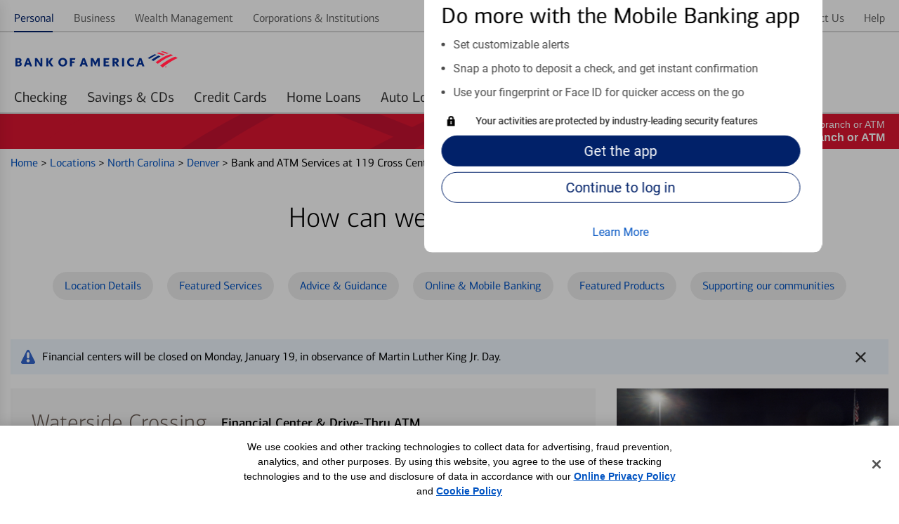

--- FILE ---
content_type: application/javascript
request_url: https://assets.bankofamerica.com/js/babel/module/page.js?v=980a690f12dde91f81f1717f57870526)
body_size: 17958
content:
'use strict';

var _createClass = function () { function defineProperties(target, props) { for (var i = 0; i < props.length; i++) { var descriptor = props[i]; descriptor.enumerable = descriptor.enumerable || false; descriptor.configurable = true; if ("value" in descriptor) descriptor.writable = true; Object.defineProperty(target, descriptor.key, descriptor); } } return function (Constructor, protoProps, staticProps) { if (protoProps) defineProperties(Constructor.prototype, protoProps); if (staticProps) defineProperties(Constructor, staticProps); return Constructor; }; }();

var _slicedToArray = function () { function sliceIterator(arr, i) { var _arr = []; var _n = true; var _d = false; var _e = undefined; try { for (var _i = arr[Symbol.iterator](), _s; !(_n = (_s = _i.next()).done); _n = true) { _arr.push(_s.value); if (i && _arr.length === i) break; } } catch (err) { _d = true; _e = err; } finally { try { if (!_n && _i["return"]) _i["return"](); } finally { if (_d) throw _e; } } return _arr; } return function (arr, i) { if (Array.isArray(arr)) { return arr; } else if (Symbol.iterator in Object(arr)) { return sliceIterator(arr, i); } else { throw new TypeError("Invalid attempt to destructure non-iterable instance"); } }; }();

function _classCallCheck(instance, Constructor) { if (!(instance instanceof Constructor)) { throw new TypeError("Cannot call a class as a function"); } }

var Events = {
    'SEARCH_SUBMIT': 'SEARCH_SUBMIT',
    'SEARCH_PAN_ZOOM_SUBMIT': 'SEARCH_PAN_ZOOM_SUBMIT',
    'SEARCH_INVALID': 'SEARCH_INVALID',
    'SEARCH_SUCCESS': 'SEARCH_SUCCESS',
    'SEARCH_NEARBY': 'SEARCH_NEARBY',
    'SEARCH_FAIL': 'SEARCH_FAIL',
    'SEARCH_NO_RESULTS': 'SEARCH_NO_RESULTS',
    'ASYNC_RESULTS': 'ASYNC_RESULTS',
    'MAP_PINS_READY': 'MAP_PINS_READY',
    'CREATE_MAP': 'CREATE_MAP',
    'OPEN_POPUP': 'OPEN_POPUP',
    'MAP_CENTERED': 'MAP_CENTERED',
    'MAP_CREATED': 'MAP_CREATED',
    'MAP_LIST_READY': 'MAP_LIST_READY',
    'MAP_FILTERS_READY': 'MAP_FILTERS_READY',
    'MAP_LIST_HOURS_READY': 'MAP_LIST_HOURS_READY',
    'LIVE_DATA_READY': 'LIVE_DATA_READY',
    'MAP_TASKS_COMPLETE': 'MAP_TASKS_COMPLETE',
    'RESET_DEFAULT_DATA': 'RESET_DEFAULT_DATA',
    'PAN_SEARCH_SUBMIT': 'PAN_SEARCH_SUBMIT',
    'MOBILE_MAP_INITIALIZE': 'MOBILE_MAP_INITIALIZE',
    'APPLY_FILTERS': 'APPLY_FILTERS',
    'NUMBER_MAP_PINS': 'NUMBER_MAP_PINS'
};

/* Variables defined in config.php, copied here for text editor assistance and scoping */
var pageLevel$1 = $config.pageLevel;
var domainName$1 = $config.domainName;
$config.fullDomainName;
$config.assetsUrl;
$config.mapsUrl;
$config.defaultRadius;
$config.protocol;
var urlCountryCode$1 = $config.urlCountryCode;
$config.language;
$config.dictionary;
$config.pageHasMap;
$config.specialties;
var tileMode = $config.tileMode;
var isMobileApp = $config.isMobileApp;
$config.searchPageUrl;
$config.defaultListHtml;
$config.defaultListData;
$config.redirectOnSearch;
var specialtyPageMode = $config.specialtyPageMode;
$config.navicoreMode;
JSON.parse($config.regionData);
$config.enableLeafletPopups;
$config.autoSearch;
$config.userLocationPin;
var searchInputId = '#q';

if (urlCountryCode$1 == 'es-us' && sbBankerMode) {
    domainName$1.replace('es-locators.', '');
}
var TileMode = {
    GOOGLE: "GOOGLE",
    BING: 'BING',
    BAIDU: 'BAIDU',
    HERE: 'HERE',
    DEFAULT: 'DEFAULT'
};

function init$3() {
    if (pageLevel != 'indy' && tileMode == TileMode.GOOGLE) {
        initLegacy('#q');
        initFavoriteLegacy('#qq');
    } else if (tileMode == TileMode.HERE) {
        initHere();
    }
}
function initHere() {
    var docEl = document.getElementById(searchInputId.replace('#', ''));
    if (docEl === null) {
        return;
    }
    var baseUrl = 'http://autocomplete.geocoder.api.here.com/6.2/suggest.json';
    var query = $(docEl).val();
    query = 'san d';
    console.log('query: ' + query);
    var url = baseUrl + '?app_id=' + HERE_APP_ID + '&app_code=' + HERE_APP_CODE + '&query=' + query + '&beginHighlight=<b>&endHighlight=</b>';
    $.ajax({
        url: url
    }).done(function (data) {
        console.log(data);
    });
}
function initLegacy(targetElement) {
    $.ajax({
        url: location.protocol + '//' + fullDomainName + '/api/getAutocompleteData',
        dataType: "json",
        method: "GET",
        xhrFields: {
            withCredentials: true
        },
        success: function success(results) {
            results.data;
            $(targetElement).autocomplete({
                source: function source(request, response) {
                    var max = 10,
                        list = $.ui.autocomplete.filter(results.data, request.term);
                    if (typeof $(targetElement).attr('data-max') != 'undefined') {
                        max = $(targetElement).data('max');
                    }
                    response(list.slice(0, max));
                },
                minLength: 2,
                select: function select(event, ui) {
                    $(targetElement).val(ui.item.value);
                    $(this).closest('form').submit();
                }
            });
        },
        error: function error(result) {}
    });
}
function initFavoriteLegacy(targetElement) {
    $.ajax({
        url: location.protocol + '//' + fullDomainName + '/api/getAutocompleteData',
        dataType: "json",
        method: "GET",
        xhrFields: {
            withCredentials: true
        },
        success: function success(results) {
            results.data;
            $(targetElement).autocomplete({
                source: function source(request, response) {
                    var max = 10,
                        list = $.ui.autocomplete.filter(results.data, request.term);
                    if (typeof $(targetElement).attr('data-max') != 'undefined') {
                        max = $(targetElement).data('max');
                    }
                    response(list.slice(0, max));
                },
                minLength: 2,
                select: function select(event, ui) {
                    $(targetElement).val(ui.item.value);
                    $(this).closest('form').submit();
                }
            });
        },
        error: function error(result) {}
    });
}

var initialized = false;

function init$2() {
    if (!initialized) {
        if (pageLevel == 'city') {
            addMapNumbers();
            $(document).one(Events.MAP_PINS_READY, function () {
                numberMapPins();
            });
        }
        $(document).on(Events.NUMBER_MAP_PINS, function () {
            numberMapPins();
        });
        $(document).on(Events.MAP_LIST_READY, function () {
            addMapNumbers();
            $(document).one(Events.MAP_PINS_READY, function () {
                numberMapPins();
            });
        });
    }
    initialized = true;
}

function addMapNumbers() {
    var index = 1;
    $('.map-list .map-list-item-wrap:not(.is-single)').each(function () {
        addIndex($(this), index);
        index++;
    });
    numberMapPins();
}

function addIndex($el, index) {
    if ($el.find('span.index').length === 0) {
        $el.append('<span class="index"></span>');
    }
    $el.attr('data-index', index).find('span.index').html(index);
}

function numberMapPins() {
    $('.cmOverlay').each(function () {
        var lid = $(this).data('lid');
        var $listItem = $('.locator #lid' + lid);
        var index = $listItem.data('index');
        addIndex($(this), index);
    });
}

function init$1() {
    $(document).on('click', '#modal-print-button', function () {
        $.modal.close();
        $('.print-content').hide().find('.map-list').remove();
        $('.print-content').find('.map-content').remove();

        // wait for modal fade out
        setTimeout(function () {
            window.print();
        }, 100);
    });

    // close modal
    $('.close-modal-on-click').on('click', function () {
        $('body').css('overflow', 'auto');
        $.modal.close();
    });

    $('#boaSocialModal_link_Cancel, #boaSocialModal_linkSpartaUILayerClose').on('click', function () {
        $('body').css('overflow', 'auto');
        $('#boaSocialModal_linkSpartaUILayer').hide();
        focusedElementBeforeModal.focus();
    });
    $('#boaSocialModal_link_Cancel').on('keydown', function (e) {
        var keyCode = e.keyCode || e.which;
        if (keyCode == 9) {
            if (!e.shiftKey) {
                $('body').css('overflow', 'auto');
                $('#boaSocialModal_linkSpartaUILayerClose').focus();
                e.preventDefault();
            }
        }
    });
    $('#boaSocialModal_linkSpartaUILayerClose').on('keydown', function (e) {
        var keyCode = e.keyCode || e.which;
        if (keyCode == 9) {
            if (e.shiftKey) {
                $('body').css('overflow', 'auto');
                $('#boaSocialModal_link_Cancel').focus();
                e.preventDefault();
            }
        }
    });

    $('.boa-social--network').on('click', function () {

        var data = JSON.parse($('.boa-social-target').attr('data-config'));
        var socialNetwork = $(this).attr('data-network');

        $('#boaSocialModal_linkSpartaUILayer').show();
        $('#boaSocialModal_linkSpartaUILayer .boa-social--header').html(data['networks'][socialNetwork]['content']['connectHeading']);
        $('.boa-social--interstitial ').html(data['content']['interstitial1'] + data['networks'][socialNetwork]['name'] + data['content']['interstitial2']);
        $('body').css('overflow', 'hidden');

        focusedElementBeforeModal = $(':focus');
        $('#boaSocialModal_linkSpartaUILayerClose').focus();

        if (socialNetwork == 'X') {
            $('#boaSocialModal_link_Continue').attr('href', data['networks'][socialNetwork]['links']['@BankofAmerica']['link']).html(data['content']['continue'] + data['networks'][socialNetwork]['name']).removeClass('external');
        } else {
            $('#boaSocialModal_link_Continue').attr('href', data['networks'][socialNetwork]['links'][socialNetwork]['link']).html(data['content']['continue'] + data['networks'][socialNetwork]['name']).removeClass('external');
        }
    });

    $(document).on($.modal.CLOSE, function () {

        // show feedback bar
        $('#oo_bar').show();

        // remove print preview content from dom
        $('.print-content').hide().find('.map-list').remove();
        $('.print-content').find('.map-content').remove();

        // update aria status
        $('#modal-wrap').attr('aria-expanded', 'false').attr('aria-hidden', 'true');
        $('#modal-wrap-translation').attr('aria-expanded', 'false').attr('aria-hidden', 'true');

        // resume scrolling
        $('body').css('overflow', 'auto');

        $(document).off('keydown');

        focusedElementBeforeModal.focus();
    });

    $(document).on($.modal.OPEN, function () {

        // show feedback bar
        $('#oo_bar').hide();

        // update aria status
        $('#modal-wrap').attr('aria-expanded', 'true').attr('aria-hidden', 'false');
        $('#modal-wrap-translation').attr('aria-expanded', 'true').attr('aria-hidden', 'false');

        var firstTime = true;

        // handle tab keys events
        $(document).on('keydown', function (event) {

            // force tab to modal window
            if (event.keyCode == 9 && firstTime) {
                firstTime = false;
                event.preventDefault();
                event.stopPropagation();
            }

            // prevent tabbing outside modal
            trapTabKey$1($('.modal'), event);
        });

        $('.modal').find('.close-button').focus();

        // prevent main page scrolling
        $('body').css('overflow', 'hidden');
    });
}
function trapTabKey$1(obj, evt) {
    var focusableElementsString = "a[href], area[href], input:not([disabled]), select:not([disabled]), textarea:not([disabled]), button:not([disabled]), iframe, object, embed, *[tabindex], *[contenteditable]";

    // if tab or shift-tab pressed
    if (evt.which == 9) {

        // get list of all children elements in given object
        var o = obj.find('*');

        // get list of focusable items
        var focusableItems;
        focusableItems = o.filter(focusableElementsString).filter(':visible');

        // get currently focused item
        var focusedItem;
        focusedItem = jQuery(':focus');

        // get the number of focusable items
        var numberOfFocusableItems;
        numberOfFocusableItems = focusableItems.length;

        // get the index of the currently focused item
        var focusedItemIndex;
        focusedItemIndex = focusableItems.index(focusedItem);

        if (evt.shiftKey) {
            //back tab
            // if focused on first item and user preses back-tab, go to the last focusable item
            if (focusedItemIndex == 0) {
                focusableItems.get(numberOfFocusableItems - 1).focus();
                evt.preventDefault();
            }
        } else {
            //forward tab
            // if focused on the last item and user preses tab, go to the first focusable item
            if (focusedItemIndex == numberOfFocusableItems - 1) {
                focusableItems.get(0).focus();
                evt.preventDefault();
            }
        }
    }
}

function initExternalLink() {
    $('a').filter(function () {
        if (this.hostname && this.hostname !== location.hostname) {
            if ($.inArray(this.hostname, safeHosts) > -1) {
                return false;
            } else {
                return true;
            }
        } else {
            return false;
        }
    }).addClass("external");

    // Handle popup-link clicks
    $(document).off('click', '.popup-link').on('click', '.popup-link', function (event) {
        event.preventDefault();
        var link = $(this);
        var url = link.attr('href');

        if (urlCountryCode == 'en-us') {
            if (link.hasClass('external')) {
                openInterstitialModal(url, link);
            } else {
                openPopupWindowDirect(link);
            }
        } else {
            if (link.hasClass('js-language-interstitial')) {
                openTranslationlModal(url, link);
            } else if (link.hasClass('external')) {
                openInterstitialModal(url, link);
            } else {
                openPopupWindowDirect(link);
            }
        }
    });

    $(document).on('click', '.external:not(.popup-link)', function (event) {
        event.preventDefault();
        var url = event.target.href;
        openInterstitialModal(url);
    });
}

function initTranslationModal() {
    $('#modal-wrap-translation').removeClass('header-language-modal');
    if (urlCountryCode == 'es-us') {
        $('.js-language-interstitial:not(.popup-link)').off('click').on('click', function (ev) {
            //if the click is in the header, add class header-language-modal to #modal-wrap-translation
            if ($(this).closest('.gt-nav-unauth-bofa-wrapper').length) {
                $('#modal-wrap-translation').addClass('header-language-modal');
            } else {
                $('#modal-wrap-translation').removeClass('header-language-modal');
            }
            ev.preventDefault();
            var url = $(this).attr('href');
            openTranslationlModal(url);
        });
        $(document).on('click', '.js-language-interstitial:not(.popup-link)', function (ev) {
            //if the click is in the header, add class header-language-modal to #modal-wrap-translation
            if ($(this).closest('.gt-nav-unauth-bofa-wrapper').length) {
                $('#modal-wrap-translation').addClass('header-language-modal');
            } else {
                $('#modal-wrap-translation').removeClass('header-language-modal');
            }
            ev.preventDefault();
            var url = $(this).attr('href');
            openTranslationlModal(url);
        });
    }
}

function openInterstitialModal(externalUrl) {
    var originalLink = arguments.length > 1 && arguments[1] !== undefined ? arguments[1] : null;

    $('#modal-wrap').modal({
        fadeDuration: 50,
        showClose: false
    }).attr('aria-expanded', 'true').attr('aria-hidden', 'false').find('#externalUrl').attr('href', externalUrl);

    // If this was triggered by a popup-link, set up the popup handler
    if (originalLink && originalLink.hasClass('popup-link')) {
        setupPopupHandler(originalLink);
    }

    focusedElementBeforeModal = $(':focus');

    $('.close').focus();
}
function openTranslationlModal(externalUrl) {
    var originalLink = arguments.length > 1 && arguments[1] !== undefined ? arguments[1] : null;

    if (externalUrl.indexOf('language-not-available') > -1) {
        externalUrl = externalUrl.split('target=')[1];
    }

    $('#modal-wrap-translation').modal({
        fadeDuration: 50,
        showClose: false
    }).attr('aria-expanded', 'true').attr('aria-hidden', 'false').find('#externalUrl').attr('href', externalUrl);

    // If this was triggered by a popup-link, set up the popup handler
    if (originalLink && originalLink.hasClass('popup-link')) {
        setupPopupHandler(originalLink);
    }

    focusedElementBeforeModal = $(':focus');

    $('.close').focus();
}

function openPopupWindowDirect(link) {
    var url = link.attr('href');
    var options = JSON.parse(link.attr('data-options'));
    var popupOptions = options.popupOptions;
    var windowFeatures = Object.entries(popupOptions).map(function (_ref) {
        var _ref2 = _slicedToArray(_ref, 2),
            key = _ref2[0],
            value = _ref2[1];

        return key + '=' + value;
    }).join(',');
    window.open(url, popupOptions.windowName, windowFeatures);
}

function setupPopupHandler(originalLink) {
    window.pendingPopupLink = originalLink;

    $(document).off('click.popup-handler', '#externalUrl');

    $(document).on('click.popup-handler', '#externalUrl', function (event) {
        // Only handle this if we have a pending popup link
        if (window.pendingPopupLink) {
            event.preventDefault();
            var clickedUrl = $(this).attr('href');

            // Use the original link's popup configuration
            var options = JSON.parse(window.pendingPopupLink.attr('data-options'));
            var popupOptions = options.popupOptions;
            var windowFeatures = Object.entries(popupOptions).map(function (_ref3) {
                var _ref4 = _slicedToArray(_ref3, 2),
                    key = _ref4[0],
                    value = _ref4[1];

                return key + '=' + value;
            }).join(',');

            window.open(clickedUrl, popupOptions.windowName, windowFeatures);
            $.modal.close();

            // Clean up
            window.pendingPopupLink = null;
            $(document).off('click.popup-handler', '#externalUrl');
        }
    });
}

function init() {

    var el = 'a.more';

    $(document).off('click', el).on('click', el, function (event) {
        event.preventDefault();

        $(document).off('focusin');
        var content = $(this).parent().find('.info-box-content').html();
        showInfoBox($(this).offset(), $(this).width(), content);
        // $('.map-list-wrap').css('overflow', 'hidden'); //prevent scrolling
    });
}
function showInfoBox(offset, width, content) {
    focusedElementBeforeModal = $(':focus');

    var el = 'a.more';

    var nameContent = content.replace(/ |-/g, '_');

    if (typeof $.parseHTML(content)[0].innerHTML != 'undefined') {
        nameContent = $.parseHTML(content)[0].innerHTML;
    }

    var infoBoxHtml = '<div class="bofa-info-box">';
    infoBoxHtml += '<a href="#" name="Filter_Info_Box_' + nameContent + '_Close" id="bofa-info-boxClose" class="closeButton">' + dictionary['CLOSE'][urlCountryCode] + '<img src="https://assets.' + domainName + '/images/xbox.jpg" alt=""/><span class="adaHidden"> Close info box</span></a>';
    infoBoxHtml += '<div class="infoBoxContentWrap">' + content + '</div>';
    infoBoxHtml += '</div>';

    $(document).off('click', el);

    $('body').prepend(infoBoxHtml);

    if (pageLevel == 'indy') {
        $('.bofa-info-box').css('top', offset.top - 51).css('left', offset.left + width + 23).addClass("show");
    } else {
        $('.bofa-info-box').css('top', offset.top - 51).css('left', offset.left - $('.bofa-info-box').width() - width - 46).addClass('show');
    }

    $('.info-box-content').attr('aria-expanded', 'true').attr('aria-hidden', 'false');

    $('#bofa-info-boxClose').focus();

    // esc key to close
    $(document).off('keyup.closeInfoBox').on('keyup.closeInfoBox', function (e) {
        if (e.keyCode == 27) {
            closeInfoBox();
        }
    });

    // infobox close button
    $('#bofa-info-boxClose').off('click').on('click', function (event) {
        event.preventDefault();
        closeInfoBox();
    });

    $(document).mouseup(function (event) {
        if (!$('.bofa-info-box').is(event.target) && $('.bofa-info-box').has(event.target).length === 0 && $('.bofa-info-box').hasClass('show')) {
            closeInfoBox();
        }
    });

    $('#bofa-info-boxClose').off('keypress').keypress(function (e) {
        if (e.which == 13) {
            event.preventDefault();
            closeInfoBox();
        }
    });

    var firstTime = true;
    // handle tab keys events
    $(document).on('keydown.closeInfoBox', function (event) {

        // force tab to modal window
        if (event.keyCode == 9 && firstTime) {

            // set modal focus
            //setInitialFocusModal($('.modal'));

            firstTime = false;
            event.preventDefault();
            event.stopPropagation();
        }

        // prevent tabbing outside modal
        trapTabKey($('.bofa-info-box'), event);
    });
    //initBlurToClose();
    //
    $(".infobox-content-wrap p a").removeClass('external');
}

function closeInfoBox() {
    $(document).off('focusin');
    $(document).off('keydown.closeInfoBox');

    $('.bofa-info-box').remove();

    $(document).off('keyup.closeInfoBox');

    init();

    $('.info-box-content').attr('aria-expanded', 'false').attr('aria-hidden', 'true');

    if (focusedElementBeforeModal) {
        focusedElementBeforeModal.focus();
    }

    // don't let maplist scroll if info pane is open
    //$('.map-list-wrap').css('overflow-y', 'scroll'); //resume scrolling 
}

function initRotation() {

    var marketingModalArray = [];

    for (var i = 1; i <= jQuery('.js-marketing-well-block').length; i++) {
        if (typeof jQuery('.marketing-well-block-0' + i) != 'undefined' && jQuery('.marketing-well-block-0' + i).length > 0) {
            marketingModalArray.push(jQuery('.marketing-well-block-0' + i));
        }
    }

    var random = getRandomInt(marketingModalArray.length) + 1;

    console.log(random);

    jQuery('.marketing-well-block-0' + random).removeClass('marketing-well-hidden');

    trackMarketingWellLoad('0' + random);
}

function showMainVideo() {
    var marketingModalArray = [];
    for (var i = 1; i < 3; i++) {
        if (typeof jQuery('.marketing-well-block-main-0' + i) != 'undefined' && jQuery('.marketing-well-block-main-0' + i).length > 0) {
            marketingModalArray.push(jQuery('.marketing-well-block-main-0' + i));
        }
    }
    var random = getRandomInt(marketingModalArray.length) + 1;

    jQuery('.marketing-well-block-main-0' + random).removeClass('marketing-well-hidden');
    trackMarketingWellLoad('main-0' + random);
}

function initVideoPlayBack() {
    jQuery('.iframe-wrap .overlay').on('click', function (ev) {
        ev.preventDefault();
        var player = $(this).attr('data-player');
        var videoSrc = $('iframe#' + player).attr('data-src');
        $('iframe#' + player).attr('src', videoSrc);
        jQuery('.overlay').remove();
    });
    jQuery('.video-transcript-trigger').on('click', function () {
        if ($(this).attr('aria-expanded') == "true") {
            $(this).attr('aria-expanded', false);
        } else {
            $(this).attr('aria-expanded', true);
        }

        $(this).toggleClass('active');
    });
}

function trackMarketingWellLoad(marketingWellNumber) {

    var gaLoaded = false;

    if (typeof ga != 'undefined') {
        var marketingWellTitle = jQuery('.marketing-well-block-' + marketingWellNumber).attr('data-title');
        //Track which ad is showing
        for (var i = 0; i < ga.getAll().length; i++) {
            var trackerName = ga.getAll()[i].get('name');
            ga(trackerName + '.send', 'event', "Marketing Well", 'Loaded', marketingWellTitle);
            console.log("Tracking: Marketing Well - " + marketingWellTitle);
        }
        gaLoaded = true;
    }

    //Google Analytics 4 tracking
    if (typeof gtag != 'undefined') {
        var marketingWellTitle = jQuery('.marketing-well-block-' + marketingWellNumber).attr('data-title');
        gtag("event", "CustomTrackingEvents", {
            tracking_category: "Marketing Well Load",
            tracking_label: marketingWellTitle
        });
        gaLoaded = true;
    }

    if (!gaLoaded) {
        setTimeout(function () {
            trackMarketingWellLoad(marketingWellNumber);
        }, 500);
    }
}

function getRandomInt(max) {
    return Math.floor(Math.random() * Math.floor(max));
}

var cookieDomain = '.bankofamerica.com';

if (typeof fullDomainName != 'undefined' && fullDomainName.indexOf('qa.rioseo.com') > -1) {
    var cookieDomain = '.bankofamericaqa.rioseo.com';
}

function setCookie(cname, cvalue, exdays) {
    var d = new Date();
    var days = exdays || 365;
    d.setTime(d.getTime() + days * 24 * 60 * 60 * 1000);
    var expires = "expires=" + d.toUTCString();
    var cookieValue = cname + "=" + cvalue + ";" + expires + ";path=/";
    document.cookie = cookieValue;
}

function setCustomCookie(cname, cvalue, exdays) {
    var d = new Date();
    var days = exdays || 365;
    d.setTime(d.getTime() + days * 24 * 60 * 60 * 1000);
    var expires = "expires=" + d.toUTCString();
    var cookieValue = cname + "=" + cvalue + ";" + expires + ";domain=" + cookieDomain + ";path=/";
    document.cookie = cookieValue;
}

function getCookie(cname) {
    var name = cname + "=";
    var decodedCookie = decodeURIComponent(document.cookie);
    var ca = decodedCookie.split(';');
    for (var i = 0; i < ca.length; i++) {
        var c = ca[i];
        while (c.charAt(0) == ' ') {
            c = c.substring(1);
        }
        if (c.indexOf(name) == 0) {
            return c.substring(name.length, c.length);
        }
    }
    return "";
}
function deleteCustomCookie(name) {
    var expires = "expires=Thu, 01 Jan 1970 00:00:00 UTC";
    var cvalue = '';
    var cookieValue = name + "=" + cvalue + ";" + expires + ";domain=" + cookieDomain + ";path=/";
    document.cookie = cookieValue;
}
function getQueryParams(name) {
    var qs = document.location.search;
    qs = qs.split('+').join(' ');

    var params = {},
        tokens,
        re = /[?&]?([^=]+)=([^&]*)/g;

    while (tokens = re.exec(qs)) {
        params[decodeURIComponent(tokens[1])] = decodeURIComponent(tokens[2]);
    }

    if (typeof params[name] != 'undefined') {
        return params[name];
    } else {
        return false;
    }
}

var initMarketingWellRotation = true;

if (did === '1323') {
    // Spanish
    if (tls_mode === 'dev') {
        var liveDataUrl = 'https://maps.bankofamerica.com.preprod.rioseo.com/api/getLiveData';
    } else if (tls_mode === 'qa') {
        var liveDataUrl = 'https://maps.bankofamerica.com.preprod.rioseo.com/api/getLiveData';
    } else {
        var liveDataUrl = 'https://maps.bankofamerica.com/api/getLiveData';
    }
} else {
    // English
    if (tls_mode === 'dev') {
        var liveDataUrl = 'https://maps.bankofamerica.com.preprod.rioseo.com/api/getLiveData';
    } else if (tls_mode === 'qa') {
        var liveDataUrl = 'https://maps.bankofamerica.com.preprod.rioseo.com/api/getLiveData';
    } else {
        var liveDataUrl = 'https://maps.bankofamerica.com/api/getLiveData';
    }
}

var msgNameBranchEmergency, msgNameAtmEmergency, msgNameCustom, msgNameAtmStatus;
var favoriteId = getCookie("favoriteStoreId");
var favoriteStoreMessage = '';
var favoriteStoreMessageAppended = false;

function initGlobalAlert() {
    var globalMsgData = '';
    globalMsgData += $('#globalMsgData').html();
    globalMsgData = globalMsgData.substr(globalMsgData.indexOf("<"), globalMsgData.lastIndexOf(">") + 1); // removes extra characters. http://stackoverflow.com/questions/9315230/why-is-jquerys-parsexml-function-failing-when-the-xml-looks-ok
    globalMsgData = $.parseXML(globalMsgData);

    $(globalMsgData).find('alert').each(function (index, alert) {
        var startMonth = $(alert).find('start').find('month').text(),
            startMonth = ('0' + startMonth).slice(-2),
            // add leading zero
        startDay = $(alert).find('start').find('day').text(),
            startDay = ('0' + startDay).slice(-2),
            // add leading zero
        startYear = $(alert).find('start').find('year').text(),
            endMonth = $(alert).find('end').find('month').text(),
            endMonth = ('0' + endMonth).slice(-2),
            // add leading zero
        endDay = $(alert).find('end').find('day').text(),
            endDay = ('0' + endDay).slice(-2),
            // add leading zero
        endYear = $(alert).find('end').find('year').text(),
            message = $(alert).find('message').text(),
            id = $(alert).attr('id'),
            now = Date.now(),
            start = Date.parse(startYear + '-' + startMonth + '-' + startDay),
            end = Date.parse(endYear + '-' + endMonth + '-' + endDay);

        if (now >= start && now <= end && !sessionStorage.getItem(id)) {
            if (pageLevel == 'indy') {
                $('.global-alerts').addClass('is-block').find('.location-alert-content').text(message);
            } else {
                //Append the non truncated message to the first item and truncate all other items. 
                $('.global-alerts.non-truncated').addClass('is-block').find('.location-alert-content').html(message);
                message = truncateAlertMessages(message);
                $('.global-alerts.truncate').addClass('is-block').find('.location-alert-content').html(message);
            }
        }
    });

    $(document).on('favoriteStoreReady', function (ev) {
        if (typeof favoriteId != 'undefined' && favoriteId != '' && favoriteStoreMessage != '') {
            updateFavoriteStore(favoriteId, favoriteStoreMessage);
        }
    });
    $(document).on('getFavoriteStoreAlert', function (ev) {
        favoriteId = getCookie("favoriteStoreId");
        favoriteStoreMessage = '';
        favoriteStoreMessageAppended = false;
        getFavoriteStoreAlerts(favoriteId);
    });
}

function getFavoriteStoreAlerts(favoriteStoreId) {
    var fids = [favoriteStoreId];

    var param = JSON.stringify({ 'fids': fids });

    $.post(liveDataUrl, param).done(function (data) {
        if (data.length > 0) {
            for (var i = 0; i < fids.length; i++) {
                for (var i = 0; i < data.length; i++) {
                    if ($.inArray(fids[i].toString(), data[i].fids) > -1) {
                        favoriteStoreMessage = data[i];
                    }
                }
                updateFavoriteStore(favoriteStoreId, favoriteStoreMessage);
            }
        }
    });
}

function truncateRestrictedMessage() {

    var adaDescription = 'about restricted access to ' + data.address_1;

    $('.restricted-message .location-alert-content').each(function () {
        var message = $(this).html();
        if (message != '') {
            if (message.indexOf('.') !== -1) {
                var firstSentence = message.split('.')[0];
                var secondSentence = message.split('.')[1];

                // only show if there is more than one sentence
                if (secondSentence != '' && secondSentence != ' ' && secondSentence !== null) {
                    init();
                    $(this).html(firstSentence + '. <a class="more" href="#">' + dictionary['READMORE'][urlCountryCode] + ' <span class="adaHidden">' + adaDescription + '</span></a><span class="info-box-content"><h2 id="info-box-heading" tabindex="0">' + dictionary['IMPORTANTNOTICE'][urlCountryCode] + '</h2><p tabindex="0">' + message + '</p></span>');
                } else {
                    $(this).html(message);
                }
            } else {
                $(this).html(message);
            }
        }
    });
}

function truncateAlertMessages(message) {
    var adaDescription = 'read more about this alert';
    if (message != '') {
        if (message.indexOf('.') !== -1) {
            var firstSentence = message.split('.')[0];
            var secondSentence = message.split('.')[1];

            // only show if there is more than one sentence
            if (secondSentence != '' && secondSentence != ' ' && secondSentence !== null) {
                init();
                message = firstSentence + '. <a class="more" href="#">' + dictionary['READMORE'][urlCountryCode] + ' <span class="adaHidden">' + adaDescription + '</span></a><span class="info-box-content"><h2 id="info-box-heading" tabindex="0">' + dictionary['IMPORTANTNOTICE'][urlCountryCode] + '</h2><p tabindex="0">' + message + '</p></span>';
            }
        }
    }
    return message;
}

function initLiveData() {
    // Different live data urls for English and Spanish pages
    var fids = [];

    if (typeof favoriteId != 'undefined' && favoriteId != '') {
        fids.push(favoriteId);
    }

    if (pageLevel == 'indy') {
        fids.push(fid);
    } else {
        jQuery('.map-list-item-wrap').each(function () {
            var fid = $(this).attr('data-fid');
            fids.push(fid);
        });
    }

    var param = JSON.stringify({ 'fids': fids });

    $.post(liveDataUrl, param).done(function (data) {
        $('.hide-branch-hours').removeClass('hide-branch-hours');
        if (data.length > 0) {
            for (var i = 0; i < fids.length; i++) {
                showLiveDataMsg(fids[i], data);
            }
        } else if (pageLevel == 'indy') {
            if (bbaScheduleAvailable == 'Y' && initMarketingWellRotation) {
                showMainVideo();
            } else if (initMarketingWellRotation) {
                initRotation();
            }
        }
    });
}

function updateFavoriteStore(fid, message) {

    var locationElement = '#favorite-location .js-live-data-wrap[data-fid="' + fid + '"]';
    favoriteStoreMessageAppended = true;

    $('.my-favorite-content').addClass('js-has-alert');

    $('#favorite-location .js-live-data-wrap[data-fid="' + fid + '"] .' + message.name).addClass('is-block').find('.location-alert-content').html(escapeHtml(message.value)).attr('data-emergency-type', message.name);

    //indicate location closed. remove any custom messages.
    if (message.name === msgNameBranchEmergency) {
        $(locationElement).find('.hours-status').addClass('display-none');
        $(locationElement).find('.financial-center-hours').addClass('display-none');
        var dataParticles = $(locationElement).attr('data-particles');
        $(locationElement).attr('data-lid');
        $(locationElement).attr('data-particles', dataParticles);
    }

    if (message.name === msgNameAtmEmergency) {
        if ($(locationElement).attr('data-location-type') == 'ATM') {
            $(locationElement).find('.hours-status').addClass('display-none');
        }

        var dataParticles = $(locationElement).attr('data-particles');
        $(locationElement).attr('data-lid');
        $(locationElement).attr('data-particles', dataParticles);
        $(locationElement).find('.atm-hours').addClass('display-none');
    }
}
function showLiveDataMsg(fid, msg) {

    msgNameBranchEmergency = "branch_emergency";
    msgNameAtmEmergency = "atm_emergency";
    msgNameAtmStatus = "atmstatus";
    msgNameCustom = "custom";

    var messageCounter = 0;
    for (var i = 0; i < msg.length; i++) {
        if ($.inArray(fid.toString(), msg[i].fids) > -1) {

            if (typeof favoriteId != 'undefined' && favoriteId == fid.toString()) {
                favoriteStoreMessage = msg[i];
            }

            var msgText = urlCountryCode == 'en-us' ? msg[i].value : msg[i].value2;

            if (pageLevel === 'indy') {
                $('.live-data-message-alerts .' + msg[i].name).addClass('is-block').find('.location-alert-content').html(escapeHtml(msgText)).attr('data-emergency-type', msg[i].name);

                //indicate location closed. remove any custom messages.
                if (msg[i].name !== msgNameCustom && msg[i].name !== msgNameAtmStatus) {
                    $('.custom').remove();
                }
                if (msg[i].name === msgNameBranchEmergency) {
                    $('.hours-status').html(dictionary['CLOSED'][urlCountryCode]).addClass('is-closed');
                    $('.status-primary-' + locationId).removeClass('status-primary-' + locationId);
                    $('.hours').addClass('display-none');

                    //Rotate any of the 4 promos
                    if (initMarketingWellRotation && pageLevel == 'indy') {
                        initRotation();
                        //Set it to false since it's already been initialized previously. 
                        initMarketingWellRotation = false;
                    }
                } else if (msg[i].name == msgNameAtmEmergency) {
                    $('.atm-hours-status').html(dictionary['CLOSED'][urlCountryCode]).addClass('is-closed');

                    $('.atm_status').remove();

                    //Rotate any of the 4 promos
                    if (initMarketingWellRotation && pageLevel == 'indy') {
                        initRotation();
                        //Set it to false since it's already been initialized previously. 
                        initMarketingWellRotation = false;
                    }
                }
            } else {
                var locationElement = '.js-live-data-wrap[data-fid="' + fid + '"]';

                $('.js-live-data-wrap[data-fid="' + fid + '"] .' + msg[i].name).addClass('is-block').find('.location-alert-content').html(escapeHtml(msgText)).attr('data-emergency-type', msg[i].name);

                //indicate location closed. remove any custom messages.
                if (msg[i].name !== msgNameCustom && msg[i].name !== msgNameAtmStatus) {
                    $(locationElement).find('.custommessages').remove();
                }

                //indicate location closed. remove any custom messages.
                if (msg[i].name === msgNameBranchEmergency) {
                    $(locationElement).find('.hours-status').addClass('display-none');
                    $(locationElement).find('.financial-center-hours').addClass('display-none');

                    if (pageLevel == 'domain' || pageLevel == 'city') {
                        var dataParticles = $(locationElement).attr('data-particles');
                        var lid = $(locationElement).attr('data-lid');
                        $(locationElement).attr('data-particles', dataParticles);
                        $('.map-list-item-details[data-fid="' + fid + '"]').removeAttr('data-particles', '').removeClass('is-visible');
                        $('.cmOverlay[data-lid="' + lid + '"]').attr('data-particles', dataParticles);
                        messageCounter++;
                    }
                }

                if (msg[i].name === msgNameAtmEmergency) {
                    if ($(locationElement).attr('data-location-type') == 'ATM') {
                        $(locationElement).find('.hours-status').addClass('display-none');
                    }

                    if (pageLevel == 'domain' || pageLevel == 'city') {
                        var dataParticles = $(locationElement).attr('data-particles');
                        var lid = $(locationElement).attr('data-lid');
                        $(locationElement).attr('data-particles', dataParticles);
                        $('.map-list-item-details[data-fid="' + fid + '"]').removeAttr('data-particles', '').removeClass('is-visible');
                        $('.cmOverlay[data-lid="' + lid + '"]').attr('data-particles', dataParticles);
                        messageCounter++;
                    }

                    $(locationElement).find('.atm-hours').addClass('display-none');
                    $(locationElement).find('.atm_status').remove();
                }
            }
        }
    }
    if (messageCounter != 0) {
        applyFilters();

        if (!favoriteStoreMessageAppended && typeof favoriteId != 'undefined' && favoriteStoreMessage != '') {
            updateFavoriteStore(favoriteId, favoriteStoreMessage);
        }
    }
}

function initMarketingTracker() {
    if (getQueryParams("cm_mmc")) {
        setCookie('cm_mmc', getQueryParams("cm_mmc"), 1 / 24);
    }
    if (getQueryParams("marketingCode")) {
        setCookie('marketingCode', getQueryParams("marketingCode"), 1 / 24);
    }

    var cm_mmc = getCookie('cm_mmc');
    var marketingCode = getCookie('marketingCode');

    var _href;
    if (cm_mmc != '' && cm_mmc != null) {
        _href = $(".js-appointment-link").attr("href");
        $(".js-appointment-link").attr("href", _href + '&cm_mmc=' + cm_mmc);
    }
    if (marketingCode != '' && marketingCode != null) {
        _href = $(".js-appointment-link").attr("href");
        $(".js-appointment-link").attr("href", _href + '&marketingCode=' + marketingCode);
    }
}

function sortMapList(container, mapList) {
    var list = [];
    var listData = {};

    for (var i = 0; i < mapList.length; i++) {
        var stateName = mapList[i].innerHTML;
        list.push(stateName);
        listData[stateName] = {
            href: mapList[i].href,
            name: mapList[i].name,
            title: mapList[i].title
        };
    }

    if (list.length > 0) {
        var stateGroups = alphaGroup(list);
        var output = '';
        for (var key in stateGroups) {
            if (stateGroups[key].length > 0) {
                output += '<li><span class="letter">' + key.toUpperCase() + '</span>\n';
                output += '<ul>\n';
                for (var i = 0; i < stateGroups[key].length; i++) {
                    var stateName = stateGroups[key][i];
                    listData[stateName].href = listData[stateName].href.replace(fullDomainName, fullDomainName + mobileApplicationUrl);
                    output += '<li><a href="' + listData[stateName].href + '" title="' + listData[stateName].title + '" name="' + listData[stateName].name + '" class="ga-link" data-ga="List, Region">' + stateName + '</a></li>';
                }
                output += '</ul></li>\n';
            }
        }
        $(container).html(output);
    }
}

function alphaGroup(list) {
    if (!list.length > 0) {
        return false;
    }

    var abc = ['a', 'b', 'c', 'd', 'e', 'f', 'g', 'h', 'i', 'j', 'k', 'l', 'm', 'n', 'o', 'p', 'q', 'r', 's', 't', 'u', 'v', 'w', 'x', 'y', 'z'];
    var output = {};
    for (var l = 0; l < abc.length; l++) {
        var currLetter = abc[l];
        var group = [];
        for (var i = 0; i < list.length; i++) {
            var item = list[i];
            var firstLetter = item.charAt(0).toLowerCase();
            if (firstLetter === currLetter) {
                group.push(item);
            }
        }
        output[currLetter] = group;
    }
    return output;
}

var favoritesCookieName = 'favoriteStoreId';
var makeFavoriteClick = false;

function initFavorite() {

    updateFavoriteLinks();
    $(document).on('MAP_LIST_READY', updateFavoriteLinks);

    if (pageLevel == 'domain') {
        $(document).on('click', '.js-make-favorite', makeMyFavorite);
    } else {
        $('.js-make-favorite').on('click', makeMyFavorite);
    }
    $('.js-select-favorite').on('click', function (ev) {
        ev.preventDefault();
        ev.stopPropagation();
        $(this).toggleClass('active');
        $('.favorite-search').toggleClass('active');
        $('body').toggleClass('favorite-wrap-open');

        if ($(this).attr('aria-expanded') == 'false') {
            $(this).attr('aria-expanded', 'true');
        } else {
            $(this).attr('aria-expanded', 'false');
        }
    });
    $('.favorite-search').on('click', function (ev) {
        ev.stopPropagation();
    });
    $('.js-open-favorite').on('click', function (ev) {
        ev.preventDefault();
        ev.stopPropagation();
        $(this).toggleClass('active');
        $('.favorite-location').toggleClass('active');

        if ($(this).attr('aria-expanded') == 'false') {
            $(this).attr('aria-expanded', 'true');
        } else {
            $(this).attr('aria-expanded', 'false');
        }
    });

    $('.favorite-location').on('keydown', '.details', function (e) {
        var keyCode = e.keyCode || e.which;
        if (keyCode == 9) {
            if (!e.shiftKey) {
                $('.js-open-favorite').focus();
                e.preventDefault();
            }
        }
    });
    $('.favorite-search').on('keydown', '#search-button-favorite', function (e) {
        var keyCode = e.keyCode || e.which;
        if (keyCode == 9) {
            if (!e.shiftKey) {
                $('.js-select-favorite').focus();
                e.preventDefault();
            }
        }
    });
    $('.js-open-favorite, .js-select-favorite').on('keydown', function (e) {
        var keyCode = e.keyCode || e.which;
        if (keyCode == 9 && $('.favorite-location').hasClass('active')) {
            if (e.shiftKey) {
                $('.favorite-location').find('.details').focus();
                e.preventDefault();
            }
        }
        if (keyCode == 9 && $('.favorite-search').hasClass('active')) {
            if (e.shiftKey) {
                $('.favorite-search').find('#search-button-favorite').focus();
                e.preventDefault();
            }
        }
    });

    $(document).click(function (ev) {

        if ($(ev.target).closest(".favorite-location").length == 0) {
            $('.js-select-favorite').removeClass('active').attr('aria-expanded', 'false'); //hide the button
            $('.js-open-favorite').removeClass('active').attr('aria-expanded', 'false');
            $('body').removeClass('favorite-wrap-open');
            $('.favorite-search').removeClass('active');
            $('.favorite-location').removeClass('active');
        }
    });
    $('.js-nearby-favorite-search').on('click', function (ev) {
        ev.preventDefault();

        if (pageLevel == 'domain') {
            $(document).trigger('SEARCH_NEARBY');
            $('.favorite-search').toggleClass('active');
            $('.js-select-favorite').toggleClass('active');
        } else {
            window.location.href = "https://" + fullDomainName;
        }
    });
    $(document).on('click', '.js-remove-favorite', function (ev) {
        ev.preventDefault();
        $('.favorite-search, .favorite-location').removeClass('active');
        $('.js-make-favorite').removeClass('active').html(dictionary['MAKE_MY_FAVORITE'][urlCountryCode]).attr('title', dictionary['MAKE_MY_FAVORITE'][urlCountryCode]);
        deleteCustomCookie(favoritesCookieName);
        hideFavoriteDetails();
    });
}

function updateFavoriteLinks() {
    var favoriteId = getCookie(favoritesCookieName);
    if (typeof favoriteId != 'undefined' && favoriteId != null && favoriteId != '') {
        $('.js-make-favorite[data-fid="' + favoriteId.toString() + '"]').addClass('active').html(dictionary['MY_FAVORITE'][urlCountryCode]).attr('title', dictionary['MY_FAVORITE'][urlCountryCode]).attr('data-ga', pageLevel == 'indy' ? 'Indy, Remove Favorite' : 'Maplist, Remove Favorite');
        getFavoriteDetails(favoriteId);
    }
}

function makeMyFavorite(ev) {
    ev.preventDefault();
    ev.stopPropagation();
    var dataFid = $(this).attr('data-fid');
    $('.favorite-search, .favorite-location').removeClass('active');
    $('.my-favorite-content').removeClass('js-has-alert');

    if ($(this).hasClass('active')) {
        $('.js-make-favorite').removeClass('active');
        $(this).removeClass('active');
        $(this).html(dictionary['MAKE_MY_FAVORITE'][urlCountryCode]).attr('title', dictionary['MAKE_MY_FAVORITE'][urlCountryCode]).attr('data-ga', pageLevel == 'indy' ? 'Indy, Make My Favorite' : 'Maplist, Make My Favorite');
        deleteCustomCookie(favoritesCookieName);
        hideFavoriteDetails();
    } else {
        $('.js-make-favorite').removeClass('active');
        $(this).addClass('active');
        $(this).html(dictionary['MY_FAVORITE'][urlCountryCode]).attr('title', dictionary['MY_FAVORITE'][urlCountryCode]).attr('data-ga', pageLevel == 'indy' ? 'Indy, Remove Favorite' : 'Maplist, Remove Favorite');
        setCustomCookie(favoritesCookieName, dataFid);
        makeFavoriteClick = true;
        getFavoriteDetails(dataFid);
    }
}

function getFavoriteDetails(favId) {
    $.ajax({
        url: 'https://' + fullDomainName + '/data/' + favId + '/',
        type: "GET",
        success: function success(data) {
            if (typeof data != 'undefined' && data != '') {
                $('.favorite-location .map-list-favorite').html(data);
                $('.map-list-item-wrap').addClass('loaded');

                // Make some minor modifications to the appearance
                var locationUrl = $('.favorite-location .location-name').attr('href');
                var locationName = $('.favorite-location .location-name').text();
                $('.favorite-location .map-list-item-details').remove();
                $('.favorite-location .js-show-details').attr('href', locationUrl).text(dictionary['DETAILS'][urlCountryCode]).removeClass('js-show-details');
                $('.my-favorite-content button').html(locationName);
                $('.my-favorite-content').show();
                $('.make-my-favorite-content').hide();

                $('.favorite-location').find('.js-make-favorite').removeClass('js-make-favorite').addClass('js-remove-favorite').attr('title', dictionary['REMOVE'][urlCountryCode]).attr('data-ga', 'Favorite, Remove Favorite').html(dictionary['REMOVE'][urlCountryCode]);

                for (var i = 0; i < hourSetNameArray.length; i++) {
                    hourSetName = hourSetNameArray[i];
                    mergeHours();
                }
                processedHours = getProcessedHours();
                printSmartSentence(processedHours, printSmartSentenceCallback);

                if (makeFavoriteClick) {
                    $(document).trigger("getFavoriteStoreAlert");
                } else {
                    $(document).trigger("favoriteStoreReady");
                }
            }
        }
    });
}
function hideFavoriteDetails() {
    $('.my-favorite-content').hide();
    $('.make-my-favorite-content').show();
}

function openPrintModal() {
    //console.log('openPrintModal called');

    focusedElementBeforeModal = $(':focus');

    if (pageLevel === 'indy') {
        $('#content-wrap').clone().addClass('print-content').prependTo('body').wrap('<div />').modal({
            fadeDuration: 50,
            showClose: false
        });
    } else {
        $('.print-content').append($('.locator .map-list')[0].outerHTML).modal({
            fadeDuration: 50,
            showClose: false
        });
    }

    $('.print-content').find('.closeButton').focus();
}

// init before print listener
var beforePrintCalled = false;
var locNumbers = [];

if ('matchMedia' in window) {
    // Chrome, Firefox, and IE 10 support mediaMatch listeners
    //console.log('has matchmedia');
    window.matchMedia('print').addListener(function (media) {
        if (media.matches) {
            beforePrint();
        } else {
            afterPrint();
        }
    });
}

// IE and Firefox fire before/after events
$(window).on('beforeprint', beforePrint);
$(window).on('afterprint', afterPrint);

function beforePrint() {
    if (!beforePrintCalled) {
        beforePrintCalled = true;
        if (pageLevel === 'city' || pageLevel === 'search') {

            $('.location:visible').each(function (index) {
                locNumbers.push($(this).find('.locationNumber').text());

                $(this).find('.locationNumber').text(index + 1);
            });
        }
    }
}

function afterPrint() {
    if (pageLevel === 'city' || pageLevel === 'search') {
        //console.log('afterPrint called');
        $('.location:visible').each(function (index) {
            $(this).find('.locationNumber').text(locNumbers[index]);
        });
    }
    beforePrintCalled = false;
}

function initMobileApp() {
    $('.mobile-app-content a').on('click', function (ev) {
        if ($(window).innerWidth() > 1023) {
            ev.preventDefault();
            $('.mobile-app-content a').removeClass('active');
            var inputTypeValue = $(this).text();
            $(this).addClass('active');
            $('.getapp2__telfields').show();
            $('.js-show-mobile-app-wrapper').find('.js-expander').trigger('click');

            $('.js-show-mobile-app-wrapper').find('.js-expander').text(inputTypeValue);
        }
    });

    $('.mobileAppPhone0').on('keyup', function () {
        if ($(this).val().length == 3) {
            $('.mobileAppPhone1').focus();
        }
    });
    $('.mobileAppPhone1').on('keyup', function () {
        if ($(this).val().length == 3) {
            $('.mobileAppPhone2').focus();
        }
    });

    $('.js-show-mobile-app-wrapper .js-expander').on('click', function () {
        $(this).text(dictionary[urlCountryCode]);
    });

    $('.getAppButton').on('click', function (ev) {
        ev.preventDefault();

        var value0 = $('.mobileAppPhone0').val();
        var value1 = $('.mobileAppPhone1').val();
        var value2 = $('.mobileAppPhone2').val();

        var device = $('#mobile-app-content a.active').attr('data-device');

        var language = 'en';

        if (urlCountryCode == 'es-us') {
            language = 'es';
        }

        if (value0 == '' || value1 == '' || value2 == '') {
            $('#send-app-container').addClass('invalid');
            $('.send-app-error-message').html(dictionary['PLEASE_ENTER_VALID_PHONE'][urlCountryCode]);
        } else {
            $('.send-app-error-message').html('');
            $('#send-app-container').removeClass('invalid');
            $(this).addClass('is-disabled');
            sendSMS(device, language, value0, value1, value2);
        }
    });
}

function sendSMS(device, language, phoneNumber1, phoneNumber2, phoneNumber3) {

    var phoneNumber = "1" + phoneNumber1 + phoneNumber2 + phoneNumber3;

    $.ajax("https://" + fullDomainName + "/sms/" + language + "/" + device + "/" + phoneNumber + "/").done(function (response) {
        $('.send-app-form-container').hide();
        $('.send-app-thankyou-container').show();
        $('.send-app-thankyou-container .input-tel').text("(" + phoneNumber1 + ") " + phoneNumber2 + "-" + phoneNumber3);
        console.log(response);
    });
}

pageLevel == 'domain' ? true : false;

window.cachedAutocompleteHTML = {};
window.console = window.console || function () {
    var c = {};c.log = c.warn = c.debug = c.info = c.error = c.time = c.dir = c.profile = c.clear = c.exception = c.trace = c.assert = function (s) {};
    return c;
}();

var windowWidth = parseInt(jQuery(window).width());
var previousFocusElement = '';
var mobileTopOffset = 0;

/* prevent space from scrolling down page */
window.onkeydown = function (e) {
    if (e.keyCode == 32 && e.target == document.body) {
        e.preventDefault();
    }
};

initMobileApp();

var navigationManualClick = false;
$('.top-navigation-wrapper a').on('click', function () {
    var anchorText = $(this).text();
    $('.top-navigation-wrapper a').removeClass('active');
    $(this).addClass('active');

    navigationManualClick = true;

    setTimeout(function () {
        navigationManualClick = false;
    }, 1500);

    if ($(window).innerWidth() < 1024) {
        $('.mobile-navigation-wrapper button').text(anchorText);
        $('.mobile-navigation-wrapper button').trigger('click');
    }
});

$('#footer_bofa_feedback').on('click', function (ev) {
    ev.preventDefault();
    bactm.plugins.feedback.launch();
    return false;
});

if (!isMobileApp && !specialtyPageMode && urlCountryCode == 'en-us' && pageLevel$1 == 'domain') ;

$('#NAV_EN_ES_MEDIUM').on('keydown', function (e) {
    if ($(window).innerWidth() < 768) {
        var keyCode = e.keyCode || e.which;
        if (keyCode == 9) {
            if (!e.shiftKey) {
                $('.close-top-nav').focus();
                e.preventDefault();
            }
        }
    }
});
$('.close-top-nav').on('keydown', function (e) {
    var keyCode = e.keyCode || e.which;
    if (keyCode == 9 && $(this).attr('aria-expanded') === "true") {
        if (e.shiftKey) {
            $('#NAV_EN_ES_MEDIUM').focus();
            e.preventDefault();
        }
    }
});

if (pageLevel$1 == 'indy' && $('.location-cta-slider-wrapper .location-cta-slide').length > 0) {
    $('.location-cta-slider-wrapper').slick({
        'dots': true
    });
}
if (pageLevel$1 == 'indy') {

    var targetElements = [];

    $('.desktop-navigation a').each(function () {
        targetElements.push($(this).attr('href'));
    });

    $(window).on('scroll', function () {
        if (!navigationManualClick) {
            for (var y = 0; y < targetElements.length; y++) {
                if ($(window).scrollTop() > $(targetElements[y]).offset().top - 1) {
                    $('.top-navigation-wrapper a').removeClass('active');
                    $('.top-navigation-wrapper a[href="' + targetElements[y] + '"]').addClass('active');

                    if ($(window).innerWidth() < 1024) {
                        var anchorText = $('.top-navigation-wrapper a[href="' + targetElements[y] + '"]:first').text();
                        $('.mobile-navigation-wrapper button').text(anchorText);
                    }
                }
            }
        }
    });
}

/* Async city and region links */
$('body.domain, body.search').on('click', '.map-list .map-list-item-wrap.is-single a', function (event) {
    event.preventDefault();
    var searchTerm = $(this).data('search-term');
    $('input[name=locator-search-value]').val(searchTerm);
    $('#map-search-form').submit();
});

$(document).on('click', '.js-open-details-modal', function () {
    $('.map-list-item-details').removeClass('active');
    var locationId = $(this).attr('data-lid');
    openMapModal(locationId);
});

$('.locator').on('click', '.map-list-item-wrap', function (e) {
    if ($(window).innerWidth() > 767) {
        var lid = $(this).attr('data-lid');

        if (e.target.tagName.toLowerCase() !== 'a' && e.target.tagName.toLowerCase() !== 'button') {
            previousFocusElement = $(this).find('.js-open-details-modal');
            openMapModal(lid);
        }
    }
});

$('.locator').on('mouseenter', '.map-list-item-wrap', function () {

    if (!$('body').hasClass('js-map-modal-open') && $(window).innerWidth() > 767 && pageLevel$1 != 'indy') {
        var locationId = $(this).attr('data-lid');
        $('.cmOverlay').removeClass('hover-active');
        $('.locator .map-list-item-wrap').removeClass('hover-active');
        $('.map-list-item-wrap[data-lid="' + locationId + '"]').addClass('hover-active');
        $('.cmOverlay[data-lid="' + locationId + '"]').addClass('hover-active');
    }
});
$('.locator').on('mouseleave', '.map-list-item-wrap', function () {
    if (!$('body').hasClass('js-map-modal-open') && $(window).innerWidth() > 767) {
        $('.cmOverlay').removeClass('selected').removeClass('hover-active');
        $('.locator .map-list-item-wrap').removeClass('hover-active');
    }
});

if (pageLevel$1 != 'indy' && !specialtyPageMode && tileMode == TileMode.GOOGLE) {
    init$3();
}

init$2();

adjustBodyClasses(true);
$(window).on('resize', function () {
    adjustBodyClasses(false);
});

$('.close-top-nav').on('click', function () {
    if ($(this).attr('aria-expanded') == 'true') {
        $(this).attr('aria-expanded', 'false');
        $('#headerMenuContainer').attr('aria-hidden', 'true');
        $('#headerMenuContainer').find('.search').hide();
    } else {
        $(this).attr('aria-expanded', 'true');
        $('#headerMenuContainer').attr('aria-hidden', 'false');
        $('#headerMenuContainer').find('.search').show();
    }
});

var LoadSequencer = function () {
    function LoadSequencer(intervalRate, selector) {
        _classCallCheck(this, LoadSequencer);

        this.intervalRate = intervalRate;
        this.selector = selector + ':not(.loaded)';
    }

    _createClass(LoadSequencer, [{
        key: 'init',
        value: function init() {
            var _this = this;

            var reveal = function reveal() {
                var items = $(_this.selector);
                if (items.length != 0) {
                    $(items[0]).addClass('loaded');
                } else {
                    window.clearInterval(timer);
                }
            };
            reveal();
            var timer = window.setInterval(reveal, this.intervalRate);
        }
    }]);

    return LoadSequencer;
}();

var mapItemSequencer = new LoadSequencer(30, '.map-list .map-list-item-wrap');
if (pageLevel$1 === 'region' || pageLevel$1 == 'indy') {
    mapItemSequencer.init();
}

if (pageLevel$1 == 'indy') {
    var count = $('.location-image-slider img').length;

    if (typeof count != 'undefined' && count != null && count > 1) {
        $('.location-image-slider').slick({
            dots: false,
            infinite: true,
            speed: 500,
            slidesToShow: 1
        });
    }
}
$(document).on(Events.MAP_LIST_READY, function () {
    mapItemSequencer.init();

    initMarketingTracker();
    initExternalLink();
    initTranslationModal();
    initGlobalAlert();
    init();
    initLiveData();
    truncateRestrictedMessage();
});

$(document).on(Events.SEARCH_SUCCESS, function (event, data) {
    data.markers.length;
    typeof data.options.lat != 'undefined' ? data.options.search : 'you';

    if (typeof data.options.search != 'undefined') {
        var icon = LeafletL.DivIcon.dataMarkup({
            className: 'map-marker cmOverlay search-location',
            iconSize: [15, 15],
            iconAnchor: [7.5, 7.5],
            lat: data.originLat,
            lng: data.originLng,
            visible: true
        });

        if (mapCreated) {
            var newMarker = LeafletL.marker([data.originLat, data.originLng], {
                icon: icon
            });
            newMarker.addTo(MapData.map);
        }

        // remove tabindex from each pin
        $('.cmOverlay').each(function () {
            $(this).attr('tabindex', '-1');
        });
    }
});

window.onpageshow = function (event) {
    if (event.persisted) {
        initFavorite();
    }
};

$(document).ready(function () {

    if (window.location.search.indexOf('map-mode=true') > -1 && $(window).width() < 768) {
        jQuery('.js-show-map').trigger('click');
    }

    init$1();
    initVideoPlayBack();
    initFavorite();

    if (pageLevel$1 == 'indy') {
        init();
    }
    if (pageLevel$1 == 'domain') {
        initTranslationModal();
    }
    if (pageLevel$1 == 'region' || pageLevel$1 == 'city' || pageLevel$1 == 'indy') {
        initGlobalAlert();
        initLiveData();
        initMarketingTracker();
        initExternalLink();
        initTranslationModal();
        init();
    }

    if (isInternationalPage == true) {
        initExternalLink();
        initTranslationModal();
    }

    $('.js-print-map').on('click', function (ev) {
        ev.preventDefault();
        openPrintModal();
    });
    //Create function to hide print button on street view
});

//Sort the map list alphabetically with list item letters from A to Z
if (pageLevel$1 == 'domain') {
    sortMapList('.browse-content', $('.browse-content').find('a'));
} else if (pageLevel$1 == 'region') {
    sortMapList('.map-list', $('.map-list').find('a'));
}

$('.skip-nav-link').on('click', function (event) {
    event.preventDefault();
    window.location = '#skip-nav';
    document.getElementById('skip-nav').focus();
});

$(document).on('click', '#modalPrintButton', function () {
    $.modal.close();
    $('.print-content').hide();

    setTimeout(function () {
        window.print();
    }, 100);
});

$(document).on('click', '.js-appointment-link', function (ev) {
    floodLightTag("appointment");
});
$(document).on('click', '.js-track-directions', function () {
    floodLightTag("directions");
});

$(document).on('click', '.js-phone', function () {
    floodLightTag('click-to-call');
});
$(document).on('click', '.js-show-details', function () {
    floodLightTag('services');
});
$('.js-filter-toggle').on('click', function () {
    floodLightTag('filter');
});

$(document).on('click', '.js-track-directions', function (ev) {
    var inputValue = jQuery('#q').val();
    if (inputValue != '') {
        ev.preventDefault();
        jQuery(this);
    }
});

$(document).on('click', '.cmOverlay', function () {
    if (pageLevel$1 == 'domain' || pageLevel$1 == 'city') {
        var lid = $(this).attr("data-lid");

        $('.locator .map-list-item-wrap').removeClass('selected').removeClass('hover-active');
        $('.cmOverlay').removeClass('selected').removeClass('hover-active');

        $(this).addClass('selected').addClass('hover-active');

        if ($(window).innerWidth() < 768) {
            $('.favorite-search').removeClass('active');
            $('.js-select-favorite').attr('aria-expanded', 'false');
        }

        var selector = '#lid' + lid;
        if (typeof $(selector).offset() != 'undefined') {
            var scrollTo = $(selector).offset().top - $('.map-list').offset().top;
            $(".map-list-wrap").animate({ scrollTop: scrollTo }, 0);
            $('.map-list-item-details').removeClass('active');
            $('.map-list-item-wrap' + '[data-lid="' + lid + '"]').addClass('selected').addClass('hover-active');

            if ($(window).innerWidth() > 767) {
                openMapModal(lid);
            } else {
                zoomIntoPin(lid);
            }
        }

        if ($(window).innerWidth() > 767) {
            previousFocusElement = $(this);
        }
    }
});

$(document).on('click', function (ev) {

    //If a user clicks anywhere outside of the map modal container it should close. However, it should not close if a user clicks on a map pin, the map card, or the close button for the info popup. 
    if (!$(ev.target).closest("#map-modal-container").length > 0 && !$(ev.target).closest('.map-list-item-wrap').length > 0 && !$(ev.target).closest('.cmOverlay').length > 0 && !$(ev.target).closest('.bofa-info-box').length > 0 && !$(ev.target).closest('.map-list-item-details').length > 0) {
        if ($('#map-modal-container').hasClass('active') || $('body').hasClass('js-map-modal-open')) {
            closeMapModal();
        }
    }
});

if (pageLevel$1 == 'indy') {
    $('.js-remove-location-alert').on('keypress click', function () {
        var itemToRemove = $(this).attr('data-close');
        $(itemToRemove).addClass('is-hidden').removeClass('is-block');
    });
} else {
    $(document).on('keypress click', '.js-remove-location-alert', function () {
        var itemToRemove = $(this).attr('data-close');
        $(itemToRemove).addClass('is-hidden').removeClass('is-block');
    });
}

$('.js-mobile-options').on('keypress click', function (ev) {
    ev.preventDefault();
    toggleMobileOptions();

    if ($(this).attr('aria-expanded') == "false") {
        // options is closed
        $(this).attr('aria-expanded', 'true');
    } else {
        // options is open
        $(this).attr('aria-expanded', 'false');
    }
});

function toggleMobileOptions() {
    jQuery('.mobile-options').toggleClass('active');
}

function adjustBodyClasses(isInitial) {

    var newWindowWidth = parseInt(jQuery(window).innerWidth());

    if (isInitial || newWindowWidth < 1024 && windowWidth >= 1024 || newWindowWidth >= 1024 && windowWidth < 1024 || newWindowWidth < 768 && windowWidth >= 768 || newWindowWidth >= 768 && windowWidth < 768) {
        windowWidth = newWindowWidth;

        if (windowWidth < 768) {
            $('body').removeClass('large-up').addClass('small small-up small-only');
        } else if (windowWidth < 1025) {
            $('body').removeClass('large-up').addClass('medium medium-up medium-only');
        } else {
            $('body').addClass('large-up').removeClass('small').removeClass('small-up').removeClass('small-only');
        }
    }
}

$('.js-expander, .js-mobile-expander').on('click', function (e) {

    var elem = $(this);
    var region = elem.attr('aria-controls');

    if (elem.attr('aria-expanded') == 'false') {
        jQuery(this).addClass('expanded');
    } else {
        jQuery(this).removeClass('expanded');
    }

    $('#' + region).slideToggle(400, function () {

        if (elem.attr('aria-expanded') == 'false') {
            // region is collapsed

            // update the aria-expanded attribue of the header
            elem.attr('aria-expanded', 'true');

            // update the aria-hidden attribute of the region
            $(this).attr('aria-hidden', 'false');

            // move focus to the region
            elem.focus();
        } else {
            // region is expanded

            // update the aria-expanded attribute of the header
            elem.attr('aria-expanded', 'false');

            // update the aria-hidden attribute of the region
            $(this).attr('aria-hidden', 'true');
        }
    });

    e.stopPropagation();
    return false;
});

window.addEventListener('hashchange', function () {
    if ($(window).innerWidth() < 768 && $('body').hasClass('map-mode') && window.location.hash == '') {
        $('.locator .map-list-item-wrap').removeClass('selected').removeClass('hover-active');
        $('.js-show-list').trigger('click');
    }
});

$('.js-show-map').on('click', function (ev) {
    ev.preventDefault();

    //add top offset so we can bring user back to the same offset when clicking view list
    mobileTopOffset = $(document).scrollTop();

    $(this).parent().removeClass('active');
    $('.js-show-list').parent().addClass('active');

    window.location.hash = 'map-view';

    // hide search & list from view - this stops them from being focusable/tabbable
    $('.map-search-wrap').addClass('is-hidden');
    $('.favorite-search .map-search-wrap').removeClass('is-hidden');

    // show map
    $('.col-map').css('display', 'block');
    $('body').addClass('map-mode');

    $('.cmOverlay').removeClass('selected').removeClass('hover-active');
    $('.locator .map-list-item-wrap').removeClass('selected').removeClass('hover-active');
    $('.map-list-item-details').removeClass('active');
    $('.js-show-details').show();

    if (jQuery('.mobile-options').hasClass('active')) {
        toggleMobileOptions();
    }

    // maplist hidden
    $('.js-show-list').attr('aria-expanded', 'false');
    $('.col-maplist').attr('aria-hidden', 'true');

    // map visible
    $('.js-show-map').attr('aria-expanded', 'true');
    $('.col-map').attr('aria-hidden', 'false');

    $(document).trigger(Events.CREATE_MAP);

    $('.js-mobile-options').focus();
});

$(document).on('click', '.distance', function (ev) {
    ev.stopPropagation();
    if ($('body').hasClass('map-mode')) {
        $('.locator .map-list-item-wrap').removeClass('selected').removeClass('hover-active');
        $('.cmOverlay').removeClass('selected').removeClass('hover-active');
    } else if ($(window).innerWidth() < 768 && (pageLevel$1 == 'domain' || pageLevel$1 == 'city')) {
        $('.js-show-map').trigger('click');

        mobileTopOffset = $(document).scrollTop();

        //Activate pin when user switches to map mode
        var thisLid = $(this).closest('.map-list-item-wrap').attr('data-lid');
        setTimeout(function () {
            $('.cmOverlay[data-lid="' + thisLid + '"]').trigger('click');
        }, 1000);
    }
});
$('.locator').on('click', '.map-list-item-wrap .index', function (ev) {
    ev.stopPropagation();
    if ($(window).innerWidth() < 768 && (pageLevel$1 == 'domain' || pageLevel$1 == 'city')) {
        $('.js-show-map').trigger('click');

        //Activate pin when user switches to map mode
        var thisLid = $(this).closest('.map-list-item-wrap').attr('data-lid');
        setTimeout(function () {
            $('.cmOverlay[data-lid="' + thisLid + '"]').trigger('click');
        }, 1000);
    }
});

$('.js-show-list').on('click', function (ev) {
    ev.preventDefault();
    $(this).parent().removeClass('active');
    $('.js-show-map').parent().addClass('active');

    // show search & list
    $('.map-search-wrap').removeClass('is-hidden');

    $('.map-list-wrap').removeClass('is-hidden');
    $('.map-list-item-wrap').removeClass('selected');
    $('.map-list-item-wrap').removeClass('hover-active');

    // hide map from view -- this stops them from being focusable/tabbable
    $('.col-map').css('display', 'none');
    $('body').removeClass('map-mode');

    toggleMobileOptions();

    $(document).scrollTop(mobileTopOffset);

    // maplist visible
    $('.js-show-list').attr('aria-expanded', 'true');
    $('.col-maplist').attr('aria-hidden', 'false');

    // map hidden
    $('.js-show-map').attr('aria-expanded', 'false');
    $('.col-map').attr('aria-hidden', 'true');
});

$('#p').focus(function () {
    closeMapModal();
    if ($(this).val() != '') {
        $('#map-search-form-name').find("input[type=text]").trigger('keyup');
    }
});

$('.js-filter-toggle').on('click', function (ev) {

    ev.preventDefault();

    $('.map-filter-wrap').slideToggle(600, function () {
        $('body').addClass('filter-open');
        $('.cmOverlay').removeClass('selected').removeClass('hover-active');
        $('.locator .map-list-item-wrap').removeClass('selected').removeClass('hover-active');
        $('.map-list-item-details').removeClass('active');
        $('.js-filter-toggle').attr('aria-expanded', 'true');
        $(this).attr('aria-hidden', 'false');

        $('.map-filter-wrap .close-details').focus();

        if ($(window).innerWidth() < 768) {
            toggleMobileOptions();
        }
    });
});

$(document).on('click', '.js-show-details', function (ev) {
    ev.preventDefault();
    var lid = $(this).attr('data-lid');

    previousFocusElement = $(this);
    openMapModal(lid);
});

var initializedModal = [];

$(document).on(Events.ASYNC_RESULTS, function (event, data) {
    initializedModal = [];
});

function openMapModal(currentLid) {

    $('body').addClass('js-map-modal-open');
    $('#map-list-details-' + currentLid).addClass('active');

    if ($(window).innerWidth() > 767) {
        zoomIntoPin(currentLid);
    }

    if (initializedModal.indexOf(currentLid) == -1) {
        if (typeof $('#map-list-details-' + currentLid).attr('data-location-type') != 'undefined' && $('#map-list-details-' + currentLid).attr('data-location-type') == "ATM") {
            $('#map-list-details-' + currentLid + ' [data-show="tab-financial-center-services"]').remove();
            $('#map-list-details-' + currentLid + ' [data-tab="tab-financial-center-services"]').remove();
            $('#map-list-details-' + currentLid + ' [data-show="tab-service-specialist-services"]').remove();
            $('#map-list-details-' + currentLid + ' [data-tab="tab-service-specialist-services"]').remove();

            $('#map-list-details-' + currentLid + ' .js-modal-tabs ul').append('<li class="tab-placeholder"></li>');
            $('#map-list-details-' + currentLid + ' .js-modal-tabs ul').append('<li class="tab-placeholder"></li>');
        } else {
            if ($('#map-list-details-' + currentLid + ' .js-tab-content .me-advisor-content').length == 0) {
                $('#map-list-details-' + currentLid + ' [data-show="tab-service-specialist-services"]').remove();
                $('#map-list-details-' + currentLid + ' [data-tab="tab-service-specialist-services"]').remove();
                $('#map-list-details-' + currentLid + ' .js-modal-tabs ul').append('<li class="tab-placeholder"></li>');
            }
        }
        initializedModal.push(currentLid);
    }

    $('.js-modal-tabs li').removeClass('active').find('button').attr('aria-expanded', false);
    $('.js-modal-tabs li:first-child').addClass('active').find('button').attr('aria-expanded', true);
    $('.js-modal-tab-content .js-tab-content').removeClass('active');
    $('.js-modal-tab-content .js-tab-content:first-child').addClass('active');

    if ($(window).width() > 767) {
        $('#map-modal-container').html($('#map-list-details-' + currentLid).html());

        if ($('#map-modal-container').hasClass('active')) {
            $('#map-modal-container').addClass('active').attr('aria-expanded', 'true');
        } else {

            if ($(window).width() > 960) {
                $('#map-modal-container').addClass('active').animate({ "left": "400px" }, "slow").attr('aria-expanded', 'true');
            } else {
                var leftOffsetModal = ($(window).innerWidth() - 31) / 2;
                $('#map-modal-container').addClass('active').animate({ "left": leftOffsetModal + "px" }, "slow").attr('aria-expanded', 'true');
            }
        }
    } else {
        $('.map-list-item-details').attr('aria-expanded', 'true');
        $('.js-show-details[data-lid="' + currentLid + '"]').hide();
    }

    $('.cmOverlay').removeClass('selected').removeClass('hover-active');
    $('.cmOverlay[data-lid="' + currentLid + '"]').addClass('selected').addClass('hover-active');

    $('.js-name-search-results').removeClass('active');

    $('.locator .map-list-item-wrap').removeClass('selected').removeClass('hover-active');
    $('.map-list-item-wrap[data-lid="' + currentLid + '"]').addClass('selected').addClass('hover-active');

    var selector = '#lid' + currentLid;

    if (typeof $(selector).offset() != 'undefined') {
        var globalAlertHeight = 0;

        if ($('.map-list-wrap .global-alerts .location-alert-content').html() != '') {
            globalAlertHeight = $('.map-list-wrap .global-alerts').outerHeight();
        }
        var scrollTo = $(selector).offset().top - $('.map-list').offset().top + globalAlertHeight;
        $(".map-list-wrap").animate({ scrollTop: scrollTo }, 500);
    }

    if ($(window).innerWidth() > 767) {
        $('.js-close-details').focus();
    } else {
        $('html,body').animate({ scrollTop: $('.map-list-wrap .map-list-item-wrap[data-lid="' + currentLid + '"]').offset().top }, 800);
    }

    $('.js-modal-tabs li').off('click').on('click', function (ev) {
        ev.preventDefault();
        var toShow = $(this).attr('data-show');

        if (typeof toShow != 'undefined' && toShow != '') {
            $('.js-modal-tabs li').removeClass('active').find('button').attr('aria-expanded', false);
            $(this).addClass('active').find('button').attr('aria-expanded', true);
            $('.js-tab-content').removeClass('active');
            $('.js-tab-content[data-tab*="' + toShow + '"]').addClass('active');
        }
    });
    $('.js-close-details').off('click').on('click', function (ev) {
        closeMapModal();
    });
}

if (sbBankerMode) {
    $(document).on(Events.SEARCH_SUBMIT, function (event, search) {
        closeMapModal();
    });

    if ($(window).innerWidth() > 767) {
        $(window).on('click', function (e) {
            if ($('.js-name-search-results').hasClass('active')) {
                var obj = $(".name-search-wrap");
                if (!obj.is(event.target) && !obj.has(event.target).length) {
                    $('.js-name-search-results').removeClass('active');
                }
            }
        });
    }
}

function zoomIntoPin(pinLid) {
    if (typeof MarkerData != 'undefined') {
        MarkerData.markers.forEach(function (data) {
            if (data.locationId == pinLid) {
                MapData.map.invalidateSize();

                var southWest = LeafletL.latLng(data.lat, data.lng),
                    northEast = LeafletL.latLng(data.lat, data.lng);
                LeafletL.latLngBounds(southWest, northEast);

                var zoomLevel = MapData.map.getZoom() < 12 ? 12 : MapData.map.getZoom();
                console.log(zoomLevel);
                var zoomOffset = 0.06;
                switch (zoomLevel) {
                    case 12:
                        zoomOffset = 0.068;
                        break;
                    case 13:
                        zoomOffset = 0.035;
                        break;
                    case 14:
                        zoomOffset = 0.017;
                        break;
                    case 15:
                        zoomOffset = 0.0085;
                        break;
                    case 16:
                        zoomOffset = 0.0043;
                        break;
                    case 17:
                        zoomOffset = 0.0021;
                        break;
                    case 18:
                        zoomOffset = 0.0010;
                        break;
                }

                var longitudeOffset = $(window).innerWidth() > 767 ? zoomOffset : 0.00;

                MapData.map.setView([data.lat, data.lng - longitudeOffset], zoomLevel, {
                    "animate": true,
                    "pan": {
                        "duration": .5
                    }
                });
            }
        });
    }
}
function closeMapModal(itemToClose) {

    $('.map-list-wrap').off('scroll');

    if ($(window).innerWidth() > 767) {
        MapData.map.invalidateSize();
    }

    if (typeof itemToClose != 'undefined' && itemToClose != '' && itemToClose == "filter-open") {
        $('.map-filter-wrap').slideToggle(600, function () {
            $('body').removeClass('filter-open');
            $('.js-filter-toggle').attr('aria-expanded', 'false');
            $(this).attr('aria-hidden', 'true');

            $('.js-filter-toggle').focus();
        });
    } else {

        if (previousFocusElement != '') {
            previousFocusElement.focus();
            previousFocusElement = '';
        }

        $('#map-modal-container').animate({ "left": "0px" }, 500);

        setTimeout(function () {
            $('#map-modal-container').removeClass('active');
            $('.cmOverlay').removeClass('selected').removeClass('hover-active');
            $('.locator .map-list-item-wrap').removeClass('selected').removeClass('hover-active');
            $('.map-list-item-details').removeClass('active');
            $('.map-list-item-details').attr('aria-expanded', 'false');
            $('#map-modal-container').attr('aria-expanded', 'false');
            $('.js-show-details').show();
            $('#map-modal-container').empty();
            $('body').removeClass('js-map-modal-open');
        }, 500);
    }
}

$('.js-show-all-filters').on('click', function (ev) {
    ev.preventDefault();

    if ($('body').hasClass('show-all-filters')) {
        jQuery('body').removeClass('show-all-filters');
        jQuery(this).text(dictionary['VIEW_ALL_FILTERS'][urlCountryCode]);
        jQuery('.js-filter-type').text(dictionary['MOST_POPULAR'][urlCountryCode]);
    } else {
        jQuery('body').addClass('show-all-filters');
        jQuery(this).text(dictionary['VIEW_MOST_POPULAR'][urlCountryCode]);
        jQuery('.js-filter-type').text(dictionary['OTHER_FILTERS'][urlCountryCode]);
    }
});
$(document).on('click', '.js-close-details', function (ev) {
    ev.preventDefault();

    var itemToClose = $(this).attr('data-close');

    if (sbBankerMode) {
        closeMapModal(itemToClose);
    } else {
        if (typeof itemToClose != 'undefined' && itemToClose != '' && itemToClose == "filter-open") {
            $('.map-filter-wrap').slideToggle(600, function () {
                $('body').removeClass('filter-open');
                $('.js-filter-toggle').attr('aria-expanded', 'false');
                $(this).attr('aria-hidden', 'true');

                $('.js-filter-toggle').focus();
            });
        } else {
            closeMapModal();
        }
    }
});

$('#footer_bofa_advertising_practices, #advertisingPracticesLayerSpartaUILayerClose').on('click', function (ev) {
    ev.preventDefault();

    if ($('#advertising-modal').hasClass('active')) {
        $('#footer_bofa_advertising_practice').focus();
        $('#advertisingPracticesLayerSpartaUILayer').toggleClass('active');
    } else {
        $('#advertisingPracticesLayerSpartaUILayer').toggleClass('active');

        var topOffset = $(this).offset().top - $('#footer-container').offset().top - $('#advertisingPracticesLayerSpartaUILayer').height() - 20;
        var leftOffset = $(this).offset().left - $('#advertisingPracticesLayerSpartaUILayer').width() / 2 / 2;

        $('#advertisingPracticesLayerSpartaUILayer').css('top', topOffset);
        $('#advertisingPracticesLayerSpartaUILayer').css('left', leftOffset);

        $('#advertisingPracticesLayerSpartaUILayerClose').focus();
    }
});

// $("#footer_bofa_feedback").on('click', function(e) {
//     e.preventDefault();
//     if (typeof OOo !== "undefined" && typeof OOo.oo_launch === "function") {
//         OOo.oo_launch(e, "oo_feedback")
//     }
// });

$('a[href*="#"]')
// Remove links that don't actually link to anything
.not('[href="#"]').not('[href="#0"]').click(function (event) {
    // On-page links
    if (location.pathname.replace(/^\//, '') == this.pathname.replace(/^\//, '') && location.hostname == this.hostname) {
        // Figure out element to scroll to
        var target = $(this.hash);
        target = target.length ? target : $('[name=' + this.hash.slice(1) + ']');
        // Does a scroll target exist?
        if (target.length) {
            // Only prevent default if animation is actually gonna happen
            event.preventDefault();
            $('html, body').animate({
                scrollTop: target.offset().top
            }, 1000, function () {
                // Callback after animation
                // Must change focus!
                var $target = $(target);
                $target.focus();
                if ($target.is(":focus")) {
                    // Checking if the target was focused
                    return false;
                } else {
                    $target.attr('tabindex', '-1'); // Adding tabindex for elements not focusable
                    $target.focus(); // Set focus again
                }
            });
        }
    }
});

if ($(window).width() < 1025) {
    var hamburgerFlyout = $('#hamburgerMenuDrawerContainerSpartaUILayer');
    var hamburgerContent = $('#hamburgerMenuDrawerContainerSpartaUILayer .spa-dialog');
    var hamburgerClose = $('#hamburgerMenuDrawerContainerSpartaUILayer .icon-close');
    $('#exampleModalTrigger').on('click', function (e) {
        hamburgerFlyout.css({
            'display': 'block',
            'z-index': '1001'
        }).attr('aria-hidden', 'false').addClass('spa-ui-layer-opened spa-ui-drawer-opened').removeClass('inactive');
        hamburgerContent.css('transform', 'none');
        $('body').addClass('spa-ui-freeze-scroll').css('top', '0px');
    });
    hamburgerClose.on('click', function () {
        hamburgerFlyout.attr('aria-hidden', 'true').removeClass('spa-ui-layer-opened spa-ui-drawer-opened').css('z-index', '-1').addClass('inactive');
        hamburgerContent.css('transform', 'translateX(-100%)');
        $('body').removeClass('spa-ui-freeze-scroll').css('top', 'auto');
    });

    var getAppModal = $('#getTheAppModalSpartaUILayer');
    var getAppContent = $('#getTheAppModalSpartaUILayer .spa-dialog');
    var getAppClose = $('#getTheAppModalSpartaUILayer .icon-close');
    $('#login_id').on('click', function (e) {
        getAppModal.css({
            'display': 'block',
            'z-index': '1001',
            'border-radius': '0'
        }).attr('aria-hidden', 'false').addClass('spa-ui-layer-opened spa-ui-drawer-opened').removeClass('inactive');
        getAppContent.css({
            'margin': 'auto',
            'transform': 'translate(-50%,0%)',
            'width': '320px'
        });
        $('body').css({
            'overflow': 'hidden',
            'top': '0px'
        });
    });
    getAppClose.on('click', function () {
        getAppModal.attr('aria-hidden', 'true').removeClass('spa-ui-layer-opened spa-ui-drawer-opened').css('z-index', '-1').addClass('inactive');
        $('body').css({
            'overflow': 'scroll',
            'top': 'auto'
        }).removeClass('spa-ui-freeze-scroll');
    });
}
